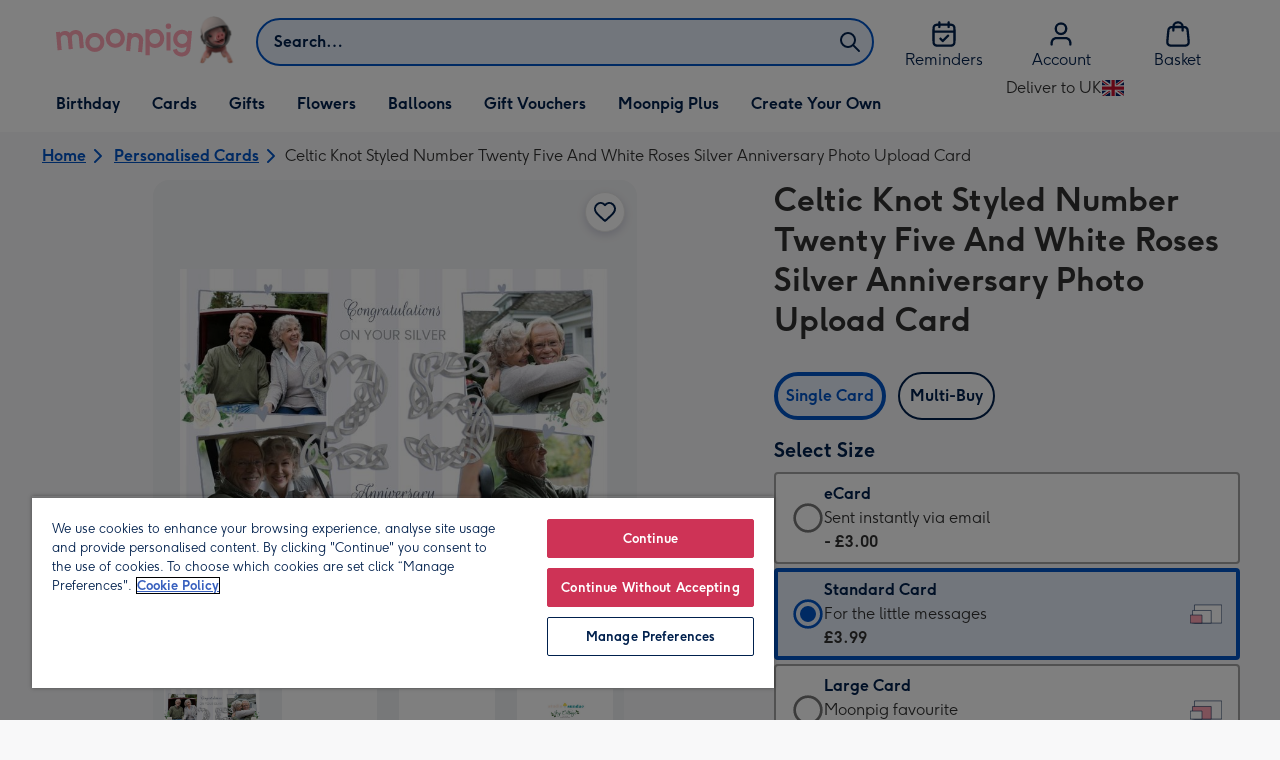

--- FILE ---
content_type: text/javascript
request_url: https://static.web-explore.prod.moonpig.net/902499a94d24ed5a05bcc9c8eeab139944d23cfa/_next/static/902499a94d24ed5a05bcc9c8eeab139944d23cfa/_buildManifest.js
body_size: 604
content:
self.__BUILD_MANIFEST=function(e,s,a,t,c,i,r,d,n,u,o,b){return{__rewrites:{afterFiles:[],beforeFiles:[{has:void 0,source:"/902499a94d24ed5a05bcc9c8eeab139944d23cfa/_next/:path+",destination:"/_next/:path+"}],fallback:[]},__routerFilterStatic:{numItems:0,errorRate:1e-4,numBits:0,numHashes:b,bitArray:[]},__routerFilterDynamic:{numItems:i,errorRate:1e-4,numBits:i,numHashes:b,bitArray:[]},"/_error":["static/chunks/pages/_error-8547025123bf5828.js"],"/content":[s,t,r,"static/chunks/139-7d65fc471d9c785a.js",e,a,c,d,"static/chunks/pages/content-21d5bb22498c8f4b.js"],"/dev-explore":["static/chunks/pages/dev-explore-65e8514089daaf87.js"],"/digital-gift-card-options":[s,e,a,"static/chunks/pages/digital-gift-card-options-a5f71f652d54ab33.js"],"/digital-gift-redeem":[e,"static/chunks/pages/digital-gift-redeem-5b13713c5c6dd6b8.js"],"/dynamic":[s,t,r,n,e,a,c,d,u,"static/chunks/pages/dynamic-922a3d9052a0b5b7.js"],"/error-404":["static/chunks/pages/error-404-52fb582a49dd2d3e.js"],"/home":["static/chunks/pages/home-b7d5411996fc06d5.js"],"/pay-per-click":[s,t,r,n,e,a,c,d,u,"static/chunks/pages/pay-per-click-d5c33dd5b2a27122.js"],"/product-details":[s,t,e,a,c,"static/chunks/pages/product-details-f29d5df26ba39a7a.js"],"/search":[s,t,r,n,e,a,c,d,u,"static/chunks/pages/search-76128ab9814a7fed.js"],sortedPages:["/_app","/_error","/content","/dev-explore","/digital-gift-card-options","/digital-gift-redeem","/dynamic","/error-404","/home","/pay-per-click","/product-details","/search"]}}("static/chunks/371-a1a54f1b7e463079.js","static/chunks/783-e008492d5f6cbdc0.js","static/chunks/613-e9aaf67257bf8655.js","static/chunks/558-25dc2f19e8a64fa4.js","static/chunks/466-b16effb5775560ff.js",0,"static/chunks/399-86720ee0a0d1060b.js","static/chunks/752-80b75d785147cae4.js","static/chunks/268-d1f2180dd67d221f.js","static/chunks/209-1051dd8a46e72f75.js",1e-4,NaN),self.__BUILD_MANIFEST_CB&&self.__BUILD_MANIFEST_CB();